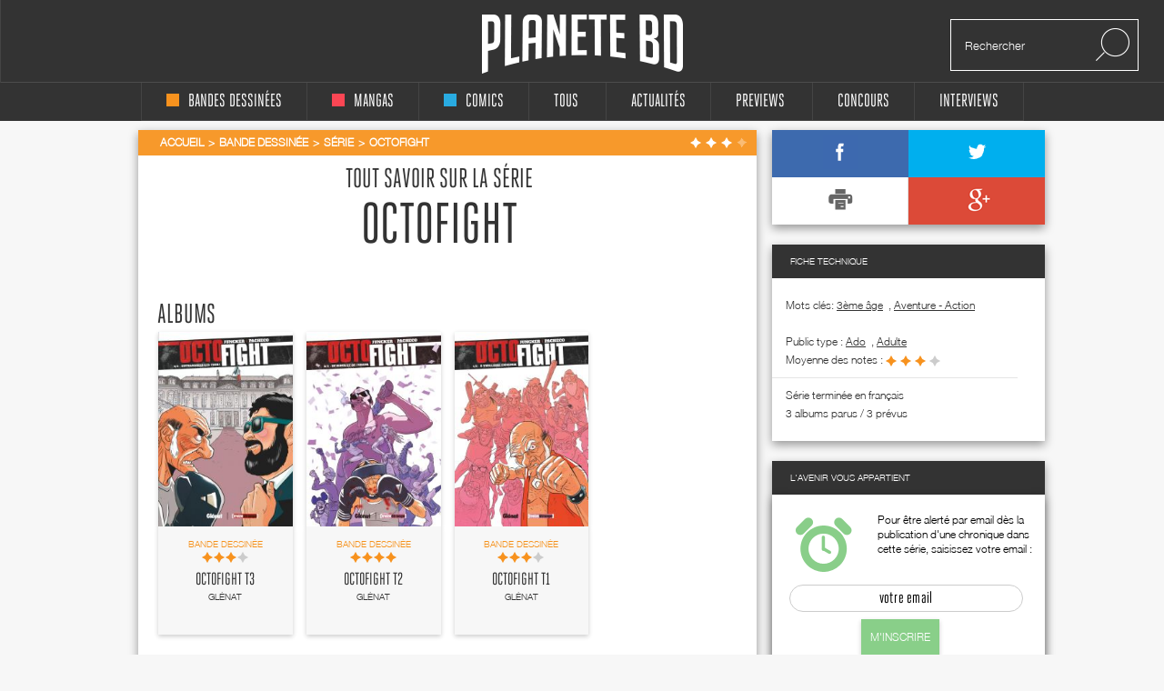

--- FILE ---
content_type: text/html; charset=UTF-8
request_url: https://www.planetebd.com/bd/series/les-octofight/16746.html
body_size: 6777
content:
<!DOCTYPE html PUBLIC "-//W3C//DTD XHTML 1.0 Transitional//EN" "http://www.w3.org/TR/xhtml1/DTD/xhtml1-transitional.dtd">
<html xmlns="http://www.w3.org/1999/xhtml" lang="fr" xml:lang="fr">
<head>
  <!--  meta -->
             <meta content="text/html; charset=utf-8" http-equiv="Content-Type" />
                      <meta name="description" content="Octofight, bd " />
                      <meta name="title" content="Octofight" />
                     
  <link rel="canonical" href="https://www.planetebd.com/bd/series/octofight/16746.html" />

          <meta property="og:title" content="Tout savoir sur les séries proposées par Planetebd"/>
    <meta property="og:description" content="Tout savoir sur les séries proposées par Planetebd"/>
<meta property="og:type" content="book"/>
<meta property="og:url" content="https://www.planetebd.com/series/Octofight%26type_id%3D1"/>
<meta property="og:site_name" content="planetebd.com"/>
    <meta property="fb:app_id" content="190758927615608" />
  <link rel="stylesheet" type="text/css" media="screen" href="https://static.planetebd.com/sw-combine/459cb1dc4fa76b8c3948dfa4933b8890.css?v=312" />
<script type="text/javascript" src="https://static.planetebd.com/sw-combine/aa9b219f67624074aa6ae611eb06bda0.js?v=312"></script>
  <title>Octofight, série bd</title>
  <meta name="google-site-verification" content="06xsVISqHHg7-D_0fA8sHKsYO5QaXFFZsImUjs99tWc" />
  <meta name="google-site-verification" content="E7PCcQYMFvo1-bwEZ5laCr_pdevFJpumkOht9JGJxTQ" />

  <!-- cultureG master tag -->
  <script type="application/javascript" src="https://do69ll745l27z.cloudfront.net/scripts/master/planetebd.js" async></script>

  <!-- common google DFP call -->
  <script async='async' src='https://www.googletagservices.com/tag/js/gpt.js'></script>
  <script>
    var googletag = googletag || {};
    googletag.cmd = googletag.cmd || [];
  </script>
   <!-- ads for planetebd -->
   <script>
    googletag.cmd.push(function() {
      googletag.defineSlot('/6479159/website_dressing', [1366, 1038], 'div-gpt-ad-1519577324962-0').addService(googletag.pubads());
      googletag.defineSlot('/6479159/header', [[728, 90], [900, 250]], 'div-gpt-ad-1519577165659-0').addService(googletag.pubads());
      googletag.defineSlot('/6479159/rightColumn', [[300, 100], [300, 600], [300, 250]], 'div-gpt-ad-1518971249730-0').addService(googletag.pubads());
      googletag.pubads().enableSingleRequest();
      googletag.pubads().collapseEmptyDivs();
      googletag.enableServices();
  });
  </script>
  <!-- start for cultureg ads -->
  <script src='//www.smartadserver.com/config.js?nwid=104' type="text/javascript"></script>
  <script type="text/javascript">
    sas.setup({ domain: '//www.smartadserver.com'});
  </script>
  <script type="text/javascript">
    if(document.location.pathname == "/")
      cgPageId = 631820; //planetebd.com/hp
    else
      cgPageId = 631821; //planetebd.com/rg

	  sas.call("onecall", {
  		siteId:		95444, 
		  pageId:		cgPageId,
		  formatId:	'1391,920,922',
		  target:		''
	  });
  </script>
  <!-- end for cultureg ads -->
  <!-- ads for perfecto -->
  <script>
    googletag.cmd.push(function() {
      googletag.defineSlot('/5646810647/dfp-PlaneteBD-Giga', [950, 250], 'div-gpt-ad-1520605250165-0').addService(googletag.pubads());
      googletag.defineSlot('/5646810647/dfp-PlaneteBD-Habillage', [1, 1], 'div-gpt-ad-1520605250165-1').addService(googletag.pubads());
      googletag.defineSlot('/5646810647/dfp-PlaneteBD-Mega', [728, 90], 'div-gpt-ad-1520605250165-2').addService(googletag.pubads());
      googletag.defineSlot('/5646810647/dfp-PlaneteBD-Pave', [300, 250], 'div-gpt-ad-1520605250165-3').addService(googletag.pubads());
      googletag.pubads().enableSingleRequest();
      googletag.enableServices();
    });
  </script>



  <meta charset="utf-8">
  <meta http-equiv="X-UA-Compatible" content="IE=edge,chrome=1">
  <meta name="viewport" content="width=device-width, initial-scale=1">
 </head>

<body>
<div id="fb-root"></div>
<script>
  window.fbAsyncInit = function() {
    FB.init({
      appId      : 190758927615608,
      xfbml      : true,
      version    : 'v2.5'
    });
  };
  fbSDK('script', 'facebook-jssdk');
</script>

<div class="main-wrap">

  <div id="website-dressing-container">
    <div id="website-dressing">
      <div id='div-gpt-ad-1519577324962-0'>
        <script>
          googletag.cmd.push(function() { googletag.display('div-gpt-ad-1519577324962-0'); });
        </script>
      </div>      
    </div>
  </div>

  <input id="main-nav-check" type="checkbox">
  <div class="container head" style="width: 100%">
    <div class ="header" id="header">
    
<label for="main-nav-check" id="iconMenuMobile" class="toggle" onclick="" title="Menu">≡</label>
<div class="menu-trigger"></div>
<a href="/" title="Planete BD" id="logo">Planete</a>
<div class="search">
    <form action="/recherche" method="GET">
        <input type="text" placeholder="Rechercher" name="mot-clef">
        <button class="search-submit-btn" disabled type="submit"><img src="/styles/originalversion/frontend/img/ico_search.png" alt="Search Icone"></button>
    </form>
</div>
    </div>
  </div>

  <nav class="menu_mobile">
    
<div id="menu">
    <label class="toggle" title="Close" onclick="" for="main-nav-check" style="right: 0; top: 15px;">×</label>
    <ul>

        <li>
            <a href="/accueil/bd/1.html" title="page d'accueil bd">
                <div class ="color-indicator-type-1"></div>bandes dessinées
            </a>

            <label class="toggle-sub" id="toggle_display_disabled" onclick="" for="fof">►</label>
            <input id="fof" class="sub-nav-check" type="checkbox">

            <ul id="fof-sub" class="sub-nav" style="top: 0;">
                <li class="sub-heading">
                    bandes dessinées
                    <label class="toggle" title="Back" onclick="" for="fof"  style="right:0; top:10px; font-size:29px;">►</label>
                </li>
                <li>
                    <a href="/actualites/bande-dessinee.html" title="actualités bds">Actualités</a>
                </li>
                <li>
                    <a href="/recherche/type/bd-1/nouveaute.html" title="nouveautés bd">Nouvelles chroniques</a>
                </li>
                <li>
                    <a href="/a-paraitre/bd/1.html" title="bd à paraître">À paraitre</a>
                </li>
                <li>
                    <a href="/recherche/type/bd-1/note/4.html" title="bd bédiens d'or">Tous les&nbsp;
                        <img src="/styles/originalversion/frontend/img/ico_star_y.png" alt="Grey Star">
                        <img src="/styles/originalversion/frontend/img/ico_star_y.png" alt="Grey Star">
                        <img src="/styles/originalversion/frontend/img/ico_star_y.png" alt="Grey Star">
                        <img src="/styles/originalversion/frontend/img/ico_star_y.png" alt="Grey Star">
                    </a>
                </li>
                <li>
                    <a href="/recherche/type/bd-1/note/3.html" title="bd bédiens d'argent">Tous les&nbsp;
                        <img src="/styles/originalversion/frontend/img/ico_star_y.png" alt="Grey Star">
                        <img src="/styles/originalversion/frontend/img/ico_star_y.png" alt="Grey Star">
                        <img src="/styles/originalversion/frontend/img/ico_star_y.png" alt="Grey Star">
                        <img src="/styles/originalversion/frontend/img/ico_star_grey.png" alt="Bold Grey Star">
                    </a>
                </li>
                <li>
                    <a href="/mots-cles/1.html">Par Mots Clés</a>
                </li>
                <li>
                    <a href="#">Par Public</a>
                    <label class="toggle-sub" id="toggle_display" onclick="" for="fof-portfolio-public">►</label>
                    <input id="fof-portfolio-public" class="sub-nav-check" type="checkbox">

                    <ul id="fof-portfolio-sub" class="sub-nav" style="top: 0;">
                        <li class="sub-heading">
                            Par Public
                            <label class="toggle" title="Back" onclick="" for="fof-portfolio-public"  style="right:0; top:10px; font-size:29px;">►</label>
                        </li>
                        <li>
                            <a href="/recherche/type/bd-1/public/enfant-1.html" title="bd enfant">Enfant</a>
                            <input id="fof-history" class="sub-nav-check" type="checkbox">
                        </li>
                                                <li>
                            <a href="/recherche/type/bd-1/public/ado-2.html" title="bd ado">Ado</a>
                            <input id="fof-history" class="sub-nav-check" type="checkbox">
                        </li>
                                                <li>
                            <a href="/recherche/type/bd-1/public/adulte-3.html" title="bd adulte">Adulte</a>
                            <input id="fof-history" class="sub-nav-check" type="checkbox">
                        </li>
                                            </ul>
                </li>
                <li>
                    <a href="/interviews/bande-dessinee.html" title="interviews bande dessinées">interviews</a>
                </li>
            </ul>
        </li>

        <li>
            <a href="/accueil/manga/2.html" title="page d'accueil manga">
                <div class ="color-indicator-type-2"></div>mangas
            </a>

            <label class="toggle-sub" id="toggle_display_disabled" onclick="" for="fast-apps">►</label>
            <input id="fast-apps" class="sub-nav-check" type="checkbox">

            <ul id="fa-sub" class="sub-nav" style="top: 0;">
                <li class="sub-heading">
                    mangas
                    <label class="toggle" title="Back" onclick="" for="fast-apps"  style="right:0; top:10px; font-size:29px;">►</label>
                </li>
                <li>
                    <a href="/actualites/manga.html" title="actualités mangas">Actualités</a>
                </li>
                <li>
                    <a href="/recherche/type/manga-2/nouveaute.html" title="nouveautés manga">Nouvelles chroniques</a>
                </li>
                <li>
                    <a href="/a-paraitre/manga/2.html" title="manga à paraître">à paraître</a>
                </li>
                <li>
                    <a href="/recherche/type/manga-2/note/4.html" title="manga mangarins d'or">Tous les&nbsp;
                        <img src="/styles/originalversion/frontend/img/ico_star_r.png" alt="Grey Star">
                        <img src="/styles/originalversion/frontend/img/ico_star_r.png" alt="Grey Star">
                        <img src="/styles/originalversion/frontend/img/ico_star_r.png" alt="Grey Star">
                        <img src="/styles/originalversion/frontend/img/ico_star_r.png" alt="Grey Star">
                    </a>
                </li>
                <li>
                    <a href="/recherche/type/manga-2/note/3.html" title="manga bédiens d'argent">Tous les&nbsp;
                        <img src="/styles/originalversion/frontend/img/ico_star_r.png" alt="Grey Star">
                        <img src="/styles/originalversion/frontend/img/ico_star_r.png" alt="Grey Star">
                        <img src="/styles/originalversion/frontend/img/ico_star_r.png" alt="Grey Star">
                        <img src="/styles/originalversion/frontend/img/ico_star_grey.png" alt="Bold Grey Star">
                    </a>
                </li>

                <li>
                    <a href="/mots-cles/2.html">Par Mots Clés</a>
                </li>


                <!--<li>
                    <a href="" title="previews manga">previews</a>
                </li>-->
                <!--
                        <li>
                            <a href="#">Concours</a>
                        </li>
                        <li>
                            <a href="#">Dossiers</a>
                        </li>
                        -->
                <li>
                    <a href="#">Par Public</a>
                    <label class="toggle-sub" id="toggle_display" onclick="" for="fa-portfolio-public">►</label>
                    <input id="fa-portfolio-public" class="sub-nav-check" type="checkbox">

                    <ul id="fa-portfolio-sub" class="sub-nav" style="top: 0;">
                        <li class="sub-heading">
                            Par Public
                            <label class="toggle" title="Back" onclick="" for="fa-portfolio-public"  style="right:0; top:10px; font-size:29px;">►</label>
                        </li>
                        <li>
                            <a href="/recherche/type/manga-2/public/enfant-1.html" title="manga enfant">Enfant</a>
                            <input id="fof-history" class="sub-nav-check" type="checkbox">
                        </li>
                                                <li>
                            <a href="/recherche/type/manga-2/public/ado-2.html" title="manga ado">Ado</a>
                            <input id="fof-history" class="sub-nav-check" type="checkbox">
                        </li>
                                                <li>
                            <a href="/recherche/type/manga-2/public/adulte-3.html" title="manga adulte">Adulte</a>
                            <input id="fof-history" class="sub-nav-check" type="checkbox">
                        </li>
                                            </ul>
                </li>

                <li>
                    <a href="/interviews/manga.html" title="interviews mangas">interviews</a>
                </li>
            </ul>

        </li>

        <li>
            <a href="/accueil/comics/3.html" title="page d'accueil comics">
                <div class ="color-indicator-type-3"></div>comics
            </a>

            <label class="toggle-sub" id="toggle_display_disabled" onclick="" for="jemcon">►</label>
            <input id="jemcon" class="sub-nav-check" type="checkbox">

            <ul id="jemcon-sub" class="sub-nav" style="top: 0;">
                <li class="sub-heading">
                    comics
                    <label class="toggle" title="Back" onclick="" for="jemcon"  style="right:0; top:10px; font-size:29px;">►</label>
                </li>
                <li>
                    <a href="/actualites/comics.html" title="actualités comics">Actualités</a>
                </li>
                <li>
                    <a href="/recherche/type/comics-3/nouveaute.html" title="nouveautés comics">Nouvelles chroniques</a>
                </li>
                <li>
                    <a href="/a-paraitre/comics/3.html" title="comics à paraître">à paraître
                    </a>
                </li>
                <li>
                    <a href="/recherche/type/comics-3/note/4.html" title="comics bédiens d'or">Tous les&nbsp;
                        <img src="/styles/originalversion/frontend/img/ico_star_b.png" alt="Grey Star">
                        <img src="/styles/originalversion/frontend/img/ico_star_b.png" alt="Grey Star">
                        <img src="/styles/originalversion/frontend/img/ico_star_b.png" alt="Grey Star">
                        <img src="/styles/originalversion/frontend/img/ico_star_b.png" alt="Grey Star">
                    </a>
                </li>
                <li>
                    <a href="/recherche/type/comics-3/note/3.html" title="comics bédiens d'argent">Tous les&nbsp;
                        <img src="/styles/originalversion/frontend/img/ico_star_b.png" alt="Grey Star">
                        <img src="/styles/originalversion/frontend/img/ico_star_b.png" alt="Grey Star">
                        <img src="/styles/originalversion/frontend/img/ico_star_b.png" alt="Grey Star">
                        <img src="/styles/originalversion/frontend/img/ico_star_grey.png" alt="Bold Grey Star">
                    </a>
                </li>

                <li>
                    <a href="/mots-cles/3.html">Par Mots Clés</a>
                </li>

               <!-- <li>
                    <a href="" title="previews comics">previews</a>
                </li>-->
                <!--
                <li>
                    <a href="#">Concours</a>
                </li>
                <li>
                    <a href="#">Dossiers</a>
                </li>
                -->
                <li>
                    <a href="#">Par Public</a>
                    <label class="toggle-sub" id="toggle_display" onclick="" for="jemcon-portfolio-public">►</label>
                    <input id="jemcon-portfolio-public" class="sub-nav-check" type="checkbox">

                    <ul id="jemcon-portfolio-sub" class="sub-nav" style="top: 0;">
                        <li class="sub-heading">
                            Par Public
                            <label class="toggle" title="Back" onclick="" for="jemcon-portfolio-public"  style="right:0; top:10px; font-size:29px;">►</label>
                        </li>
                        <li>
                            <a href="/recherche/type/comics-3/public/enfant-1.html" title="comics enfant">Enfant</a>
                            <input id="fof-history" class="sub-nav-check" type="checkbox">
                        </li>
                                                <li>
                            <a href="/recherche/type/comics-3/public/ado-2.html" title="comics ado">Ado</a>
                            <input id="fof-history" class="sub-nav-check" type="checkbox">
                        </li>
                                                <li>
                            <a href="/recherche/type/comics-3/public/adulte-3.html" title="comics adulte">Adulte</a>
                            <input id="fof-history" class="sub-nav-check" type="checkbox">
                        </li>
                                            </ul>
                </li>

                <li>
                    <a href="/interviews/comics.html" title="interviews comics">interviews</a>
                </li>

            </ul>
        </li>

        <li>
            <a href="/" title="accueil Planète BD">tous
            </a>

            <label class="toggle-sub" id="toggle_display_disabled" onclick="" for="all">►</label>
            <input id="all" class="sub-nav-check" type="checkbox">

            <ul id="all-sub" class="sub-nav" style="top: 0;">
                <li class="sub-heading">
                    tous
                    <label class="toggle" title="Back" onclick="" for="all"  style="right:0; top:10px; font-size:29px;">►</label>
                </li>
                <li>
                    <a href="/actualites/bande-dessinee-manga-comics.html" title="actualités">Actualités</a>
                </li>
                <li>
                    <a href="/recherche.html" title="nouveautés">Nouvelles chroniques</a>
                </li>
                <li>
                    <a href="/a-paraitre/bande-dessinee-manga-comics.html" title="à paraître">à paraître</a>
                </li>
                <li>
                    <a href="/recherche/note/4.html" title="bédiens d'or">Tous les&nbsp;
                        <img src="/styles/originalversion/frontend/img/ico_star_g.png" alt="Grey Star">
                        <img src="/styles/originalversion/frontend/img/ico_star_g.png" alt="Grey Star">
                        <img src="/styles/originalversion/frontend/img/ico_star_g.png" alt="Grey Star">
                        <img src="/styles/originalversion/frontend/img/ico_star_g.png" alt="Grey Star">
                    </a>
                </li>
                <li>
                    <a href="/recherche/note/3.html" title="bédiens d'argent">Tous les&nbsp;
                        <img src="/styles/originalversion/frontend/img/ico_star_g.png" alt="Grey Star">
                        <img src="/styles/originalversion/frontend/img/ico_star_g.png" alt="Grey Star">
                        <img src="/styles/originalversion/frontend/img/ico_star_g.png" alt="Grey Star">
                        <img src="/styles/originalversion/frontend/img/ico_star_grey.png" alt="Bold Grey Star">
                    </a>
                </li>
               <!-- <li>
                    <a href="" title="idées cadeaux">idées cadeaux</a>
                </li>-->
                <!--<li>
                    <a href="" title="previews">previews</a>
                </li>-->
                <li>
                    <a href="/mots-cles.html">Par Mots Clés</a>
                </li>
                <!--<li>
                    <a href="" title="previews bd">previews</a>
                </li>-->
                <!--
                <li>
                    <a href="#">Concours</a>
                </li>
                <li>
                    <a href="#">Dossiers</a>
                </li>
                -->                
                <li>
                    <a href="#">Par Public</a>
                    <label class="toggle-sub" id="toggle_display" onclick="" for="all-portfolio-public">►</label>
                    <input id="all-portfolio-public" class="sub-nav-check" type="checkbox">

                    <ul id="all-portfolio-sub" class="sub-nav" style="top: 0;">
                        <li class="sub-heading">
                            Par Public
                            <label class="toggle" title="Back" onclick="" for="all-portfolio-public"  style="right:0; top:10px; font-size:29px;">►</label>
                        </li>
                        <li>
                            <a href="/recherche/public/enfant-1.html" title="bd enfant">Enfant</a>
                            <input id="fof-history" class="sub-nav-check" type="checkbox">
                        </li>
                                                <li>
                            <a href="/recherche/public/ado-2.html" title="bd ado">Ado</a>
                            <input id="fof-history" class="sub-nav-check" type="checkbox">
                        </li>
                                                <li>
                            <a href="/recherche/public/adulte-3.html" title="bd adulte">Adulte</a>
                            <input id="fof-history" class="sub-nav-check" type="checkbox">
                        </li>
                                            </ul>
                </li>
                <li>
                    <a href="/interviews/bande-dessinee-manga-comics.html" title="interviews">interviews</a>
                </li>
                <!--<li>
                    <a href="" title="dossiers">dossiers</a>
                </li>-->
            </ul>
        </li>
        <!--<li>
            <a href="" title="accueil idées cadeaux"><b>idées cadeaux</b>
            </a>
            <label class="toggle-sub" id="toggle_display_disabled" onclick="" for="gift">►</label>
            <input id="gift" class="sub-nav-check" type="checkbox">

            <ul id="gift-sub" class="sub-nav" style="top: 0;">
                <li class="sub-heading">
                    idées cadeaux
                    <label class="toggle" title="Back" onclick="" for="gift"  style="right:0; top:10px; font-size:29px;">►</label>
                </li>
                <li>
                    <a href="" title="idées cadeaux bd">bandes dessinées</a>
                </li>
                <li>
                    <a href="" title="idées cadeaux mangas">mangas</a>
                </li>
                <li>
                    <a href="" title="idées cadeaux comics">comics</a>
                </li>
                <li>
                    <a href="" title="accueil">Tous types</a>
                </li>
            </ul>
        </li>-->

        <li>
            <a href="/actualites/bande-dessinee-manga-comics.html" title="actualités">Actualités
            </a>

            <label class="toggle-sub" id="toggle_display_disabled" onclick="" for="preview">►</label>
            <input id="preview" class="sub-nav-check" type="checkbox">

            <ul id="preview-sub" class="sub-nav" style="top: 0;">
                <li class="sub-heading">
                    Actualités
                    <label class="toggle" title="Back" onclick="" for="preview"  style="right:0; top:10px; font-size:29px;">►</label>
                </li>
               <!-- <li>
                    <a href="" title="previews bd">previews</a>
                </li>-->
                <li>
                    <a href="/actualites/bande-dessinee.html" title="actualités bds"><div class ="color-indicator-type-1"></div>bandes dessinées</a>
                </li>
                <li>
                    <a href="/actualites/manga.html" title="actualités mangas"><div class ="color-indicator-type-2"></div>mangas</a>
                </li>
                <li>
                    <a href="/actualites/comics.html" title="actualités comics"><div class ="color-indicator-type-3"></div>comics</a>
                </li>
                <li>
                    <a href="/actualites/bande-dessinee-manga-comics.html" title="actualités">Tous types</a>
                </li>
            </ul>
        </li>
        <li>
            <a href="/preview-bande-dessinee-manga-comics.html" title="previews">Previews</a>
       </li>

        <li>
            <a href="/concours/bande-dessinee-manga-comics.html" title="accueil des concours">concours
            </a>
            <label class="toggle-sub" id="toggle_display_disabled" onclick="" for="contest">►</label>
            <input id="contest" class="sub-nav-check" type="checkbox">

            <ul id="contest-sub" class="sub-nav" style="top: 0;">
                <li class="sub-heading">
                    concours
                    <label class="toggle" title="Back" onclick="" for="contest"  style="right:0; top:10px; font-size:29px;">►</label>
                </li>
                            </ul>
        </li>


        <li>
            <a href="/interviews/bande-dessinee-manga-comics.html" title="accueil des interviews">interviews
            </a>
            <label class="toggle-sub" id="toggle_display_disabled" onclick="" for="interview">►</label>
            <input id="interview" class="sub-nav-check" type="checkbox">

            <ul id="interview-sub" class="sub-nav" style="top: 0;">
                <li class="sub-heading">
                    interviews
                    <label class="toggle" title="Back" onclick="" for="interview"  style="right:0; top:10px; font-size:29px;">►</label>
                </li>

                                    <li><a href="/interview/hub/1593.html" title="interview de Hub"><div class ="color-indicator-type-1"></div>Hub</a></li>
                                    <li><a href="/interview/benoit-dahan/1592.html" title="interview de Benoît Dahan"><div class ="color-indicator-type-1"></div>Benoît Dahan</a></li>
                                    <li><a href="/interview/jean-dytar/1591.html" title="interview de Jean Dytar"><div class ="color-indicator-type-1"></div>Jean Dytar</a></li>
                                    <li><a href="/interview/franck-biancarelli/1589.html" title="interview de Franck Biancarelli"><div class ="color-indicator-type-1"></div>Franck Biancarelli</a></li>
                                    <li><a href="/interview/bastien-vives/1590.html" title="interview de Bastien Vives "><div class ="color-indicator-type-1"></div>Bastien Vives </a></li>
                            </ul>
        </li>



    </ul>
</div>
  </nav>
    <div class="wrap"  >
      <div class="banner">
        <!-- planetebd planetebd dfp tag -->
        <div id='div-gpt-ad-1519577165659-0'>
          <script>
            googletag.cmd.push(function() { googletag.display('div-gpt-ad-1519577165659-0'); });
          </script>
        </div>        
      </div>
      <div class="body">
        <div class="container">
          

<div class="content">
    <div class="box-white">
        
    <div class="breadcrumbs yellow hh" itemscope itemtype="http://data-vocabulary.org/Breadcrumb">

        <ul>
            <li><a href="/" title="page d'accueil planeteBD" itemprop="url"><span itemprop="title">Accueil</span></a></li>
            <li><a href="/accueil/bd/1.html#accueil" title="Bande dessinée" itemprop="url"><span itemprop="title">Bande dessinée</span></a></li>

                            <li><a  itemprop="url" href="/bd/series/octofight/16746.html#fil" title="Octofight"><span itemprop="title">Série</span></a></li>
                <li class="active"><a  itemprop="url" href="/bd/series/octofight/16746.html#fil" title="Octofight"><span itemprop="title">Octofight</span></a></li>
                </ul><div class="stars">

            <img src="/styles/originalversion/frontend/img/ico_star_w.png" alt="White Star">
            <img src="/styles/originalversion/frontend/img/ico_star_w.png" alt="White Star">
            <img src="/styles/originalversion/frontend/img/ico_star_w.png" alt="White Star">
    
            <img src="/styles/originalversion/frontend/img/ico_star_l.png" alt="Light Star">
    

<div class="mark-information">
    <h2>CHEF D'ŒUVRE&nbsp;&nbsp;
            <img src="/styles/originalversion/frontend/img/ico_star_green.png" alt="Green Star">
            <img src="/styles/originalversion/frontend/img/ico_star_green.png" alt="Green Star">
            <img src="/styles/originalversion/frontend/img/ico_star_green.png" alt="Green Star">
            <img src="/styles/originalversion/frontend/img/ico_star_green.png" alt="Green Star">
        </h2>

    <h2>TRÈS BON&nbsp;&nbsp;
            <img src="/styles/originalversion/frontend/img/ico_star_green.png" alt="Green Star">
            <img src="/styles/originalversion/frontend/img/ico_star_green.png" alt="Green Star">
            <img src="/styles/originalversion/frontend/img/ico_star_green.png" alt="Green Star">
            <img src="/styles/originalversion/frontend/img/ico_star_g.png" alt="Dark Star">
    </h2>

    <h2>BON&nbsp;&nbsp;
            <img src="/styles/originalversion/frontend/img/ico_star_green.png" alt="Green Star">
            <img src="/styles/originalversion/frontend/img/ico_star_green.png" alt="Green Star">
                <img src="/styles/originalversion/frontend/img/ico_star_g.png" alt="Dark Star">
            <img src="/styles/originalversion/frontend/img/ico_star_g.png" alt="Dark Star">
        </h2>

    <h2>BOF. MOYEN&nbsp;&nbsp;
        <img src="/styles/originalversion/frontend/img/ico_star_green.png" alt="Green Star">
            <img src="/styles/originalversion/frontend/img/ico_star_g.png" alt="Dark Star">
            <img src="/styles/originalversion/frontend/img/ico_star_g.png" alt="Dark Star">
            <img src="/styles/originalversion/frontend/img/ico_star_g.png" alt="Dark Star">
        </h2>

    <h2>BIDE&nbsp;&nbsp;
            <img src="/styles/originalversion/frontend/img/ico_star_g.png" alt="Dark Star">
            <img src="/styles/originalversion/frontend/img/ico_star_g.png" alt="Dark Star">
            <img src="/styles/originalversion/frontend/img/ico_star_g.png" alt="Dark Star">
            <img src="/styles/originalversion/frontend/img/ico_star_g.png" alt="Dark Star">
        </h2>
</div></div>


            
    </div>



        <div class="series-details">
            <h2>Tout savoir sur la série</h2>
            <h1>Octofight</h1>

            
        </div>


        <div class="search-results series_albums">

            <section>
                <!-- albums without cycle or without any special format -->
                
                
                                            
                                                            <h1>Albums</h1>
                                                            
                        
                        <article>
                            
        <div class="image">

    <a href="/bd/glenat/octofight/euthanasiez-les-tous/43123.html">
                    <img src="https://static.planetebd.com/dynamicImages/album/cover/normal/43/12/album-cover-normal-43123.jpg"  alt=" Octofight T3 : Euthanasiez-les tous ! (0), bd chez Glénat de Juncker, Pacheco" itemprop="image" />            </a>
</div>

<div class="text yellow">
    <div class="cat">Bande dessinée</div>

    <div class="rating">
        
                        <img src="/styles/originalversion/frontend/img/ico_star_y.png" alt="Yellow Star">
                                <img src="/styles/originalversion/frontend/img/ico_star_y.png" alt="Yellow Star">
                                <img src="/styles/originalversion/frontend/img/ico_star_y.png" alt="Yellow Star">
            
            <img src="/styles/originalversion/frontend/img/ico_star_g.png" alt="Grey Star">
    
<div class="mark-information">
    <h2>CHEF D'ŒUVRE&nbsp;&nbsp;
            <img src="/styles/originalversion/frontend/img/ico_star_green.png" alt="Green Star">
            <img src="/styles/originalversion/frontend/img/ico_star_green.png" alt="Green Star">
            <img src="/styles/originalversion/frontend/img/ico_star_green.png" alt="Green Star">
            <img src="/styles/originalversion/frontend/img/ico_star_green.png" alt="Green Star">
        </h2>

    <h2>TRÈS BON&nbsp;&nbsp;
            <img src="/styles/originalversion/frontend/img/ico_star_green.png" alt="Green Star">
            <img src="/styles/originalversion/frontend/img/ico_star_green.png" alt="Green Star">
            <img src="/styles/originalversion/frontend/img/ico_star_green.png" alt="Green Star">
            <img src="/styles/originalversion/frontend/img/ico_star_g.png" alt="Dark Star">
    </h2>

    <h2>BON&nbsp;&nbsp;
            <img src="/styles/originalversion/frontend/img/ico_star_green.png" alt="Green Star">
            <img src="/styles/originalversion/frontend/img/ico_star_green.png" alt="Green Star">
                <img src="/styles/originalversion/frontend/img/ico_star_g.png" alt="Dark Star">
            <img src="/styles/originalversion/frontend/img/ico_star_g.png" alt="Dark Star">
        </h2>

    <h2>BOF. MOYEN&nbsp;&nbsp;
        <img src="/styles/originalversion/frontend/img/ico_star_green.png" alt="Green Star">
            <img src="/styles/originalversion/frontend/img/ico_star_g.png" alt="Dark Star">
            <img src="/styles/originalversion/frontend/img/ico_star_g.png" alt="Dark Star">
            <img src="/styles/originalversion/frontend/img/ico_star_g.png" alt="Dark Star">
        </h2>

    <h2>BIDE&nbsp;&nbsp;
            <img src="/styles/originalversion/frontend/img/ico_star_g.png" alt="Dark Star">
            <img src="/styles/originalversion/frontend/img/ico_star_g.png" alt="Dark Star">
            <img src="/styles/originalversion/frontend/img/ico_star_g.png" alt="Dark Star">
            <img src="/styles/originalversion/frontend/img/ico_star_g.png" alt="Dark Star">
        </h2>
</div>    </div>
    <h2><a href="/bd/glenat/octofight/euthanasiez-les-tous/43123.html#serie" title=" Octofight T3"> Octofight T3</a></h2>
    <h4>Glénat</h4>
</div>
                        </article>

                        
                    
                    
                                            
                            
                        
                        <article>
                            
        <div class="image">

    <a href="/bd/glenat/octofight/de-rides-et-de-fureur/42126.html">
                    <img src="https://static.planetebd.com/dynamicImages/album/cover/normal/42/12/album-cover-normal-42126.jpg"  alt=" Octofight T2 : De rides et de fureur (0), bd chez Glénat de Juncker, Pacheco" itemprop="image" />            </a>
</div>

<div class="text yellow">
    <div class="cat">Bande dessinée</div>

    <div class="rating">
        
                        <img src="/styles/originalversion/frontend/img/ico_star_y.png" alt="Yellow Star">
                                <img src="/styles/originalversion/frontend/img/ico_star_y.png" alt="Yellow Star">
                                <img src="/styles/originalversion/frontend/img/ico_star_y.png" alt="Yellow Star">
                                <img src="/styles/originalversion/frontend/img/ico_star_y.png" alt="Yellow Star">
            
    
<div class="mark-information">
    <h2>CHEF D'ŒUVRE&nbsp;&nbsp;
            <img src="/styles/originalversion/frontend/img/ico_star_green.png" alt="Green Star">
            <img src="/styles/originalversion/frontend/img/ico_star_green.png" alt="Green Star">
            <img src="/styles/originalversion/frontend/img/ico_star_green.png" alt="Green Star">
            <img src="/styles/originalversion/frontend/img/ico_star_green.png" alt="Green Star">
        </h2>

    <h2>TRÈS BON&nbsp;&nbsp;
            <img src="/styles/originalversion/frontend/img/ico_star_green.png" alt="Green Star">
            <img src="/styles/originalversion/frontend/img/ico_star_green.png" alt="Green Star">
            <img src="/styles/originalversion/frontend/img/ico_star_green.png" alt="Green Star">
            <img src="/styles/originalversion/frontend/img/ico_star_g.png" alt="Dark Star">
    </h2>

    <h2>BON&nbsp;&nbsp;
            <img src="/styles/originalversion/frontend/img/ico_star_green.png" alt="Green Star">
            <img src="/styles/originalversion/frontend/img/ico_star_green.png" alt="Green Star">
                <img src="/styles/originalversion/frontend/img/ico_star_g.png" alt="Dark Star">
            <img src="/styles/originalversion/frontend/img/ico_star_g.png" alt="Dark Star">
        </h2>

    <h2>BOF. MOYEN&nbsp;&nbsp;
        <img src="/styles/originalversion/frontend/img/ico_star_green.png" alt="Green Star">
            <img src="/styles/originalversion/frontend/img/ico_star_g.png" alt="Dark Star">
            <img src="/styles/originalversion/frontend/img/ico_star_g.png" alt="Dark Star">
            <img src="/styles/originalversion/frontend/img/ico_star_g.png" alt="Dark Star">
        </h2>

    <h2>BIDE&nbsp;&nbsp;
            <img src="/styles/originalversion/frontend/img/ico_star_g.png" alt="Dark Star">
            <img src="/styles/originalversion/frontend/img/ico_star_g.png" alt="Dark Star">
            <img src="/styles/originalversion/frontend/img/ico_star_g.png" alt="Dark Star">
            <img src="/styles/originalversion/frontend/img/ico_star_g.png" alt="Dark Star">
        </h2>
</div>    </div>
    <h2><a href="/bd/glenat/octofight/de-rides-et-de-fureur/42126.html#serie" title=" Octofight T2"> Octofight T2</a></h2>
    <h4>Glénat</h4>
</div>
                        </article>

                        
                    
                    
                                            
                            
                        
                        <article>
                            
        <div class="image">

    <a href="/bd/glenat/octofight/o-vieillesse-ennemie/41724.html">
                    <img src="https://static.planetebd.com/dynamicImages/album/cover/normal/41/72/album-cover-normal-41724.jpg"  alt=" Octofight T1 : Ô vieillesse ennemie (0), bd chez Glénat de Juncker, Pacheco" itemprop="image" />            </a>
</div>

<div class="text yellow">
    <div class="cat">Bande dessinée</div>

    <div class="rating">
        
                        <img src="/styles/originalversion/frontend/img/ico_star_y.png" alt="Yellow Star">
                                <img src="/styles/originalversion/frontend/img/ico_star_y.png" alt="Yellow Star">
                                <img src="/styles/originalversion/frontend/img/ico_star_y.png" alt="Yellow Star">
            
            <img src="/styles/originalversion/frontend/img/ico_star_g.png" alt="Grey Star">
    
<div class="mark-information">
    <h2>CHEF D'ŒUVRE&nbsp;&nbsp;
            <img src="/styles/originalversion/frontend/img/ico_star_green.png" alt="Green Star">
            <img src="/styles/originalversion/frontend/img/ico_star_green.png" alt="Green Star">
            <img src="/styles/originalversion/frontend/img/ico_star_green.png" alt="Green Star">
            <img src="/styles/originalversion/frontend/img/ico_star_green.png" alt="Green Star">
        </h2>

    <h2>TRÈS BON&nbsp;&nbsp;
            <img src="/styles/originalversion/frontend/img/ico_star_green.png" alt="Green Star">
            <img src="/styles/originalversion/frontend/img/ico_star_green.png" alt="Green Star">
            <img src="/styles/originalversion/frontend/img/ico_star_green.png" alt="Green Star">
            <img src="/styles/originalversion/frontend/img/ico_star_g.png" alt="Dark Star">
    </h2>

    <h2>BON&nbsp;&nbsp;
            <img src="/styles/originalversion/frontend/img/ico_star_green.png" alt="Green Star">
            <img src="/styles/originalversion/frontend/img/ico_star_green.png" alt="Green Star">
                <img src="/styles/originalversion/frontend/img/ico_star_g.png" alt="Dark Star">
            <img src="/styles/originalversion/frontend/img/ico_star_g.png" alt="Dark Star">
        </h2>

    <h2>BOF. MOYEN&nbsp;&nbsp;
        <img src="/styles/originalversion/frontend/img/ico_star_green.png" alt="Green Star">
            <img src="/styles/originalversion/frontend/img/ico_star_g.png" alt="Dark Star">
            <img src="/styles/originalversion/frontend/img/ico_star_g.png" alt="Dark Star">
            <img src="/styles/originalversion/frontend/img/ico_star_g.png" alt="Dark Star">
        </h2>

    <h2>BIDE&nbsp;&nbsp;
            <img src="/styles/originalversion/frontend/img/ico_star_g.png" alt="Dark Star">
            <img src="/styles/originalversion/frontend/img/ico_star_g.png" alt="Dark Star">
            <img src="/styles/originalversion/frontend/img/ico_star_g.png" alt="Dark Star">
            <img src="/styles/originalversion/frontend/img/ico_star_g.png" alt="Dark Star">
        </h2>
</div>    </div>
    <h2><a href="/bd/glenat/octofight/o-vieillesse-ennemie/41724.html#serie" title=" Octofight T1"> Octofight T1</a></h2>
    <h4>Glénat</h4>
</div>
                        </article>

                        
                    
                                </section>


            <section>
                
                            </section>

            
        </div>

    </div>
</div>












<script type="text/javascript">
    $(document).ready(function(e){
        $('#green-button').click(function(e){
            $('#form_subscribe').submit();
        });
    });
</script>
        <aside class="sidebar">
          
<div class="widget widget-share">
    <div class="links">
                    <a class="fb" href="https://www.facebook.com/pages/Planete-BD-wwwplanetebdcom/111905478830873?v=wall" title="Le facebook Planète BD sur la bd" target="_blank"><img src="/styles/originalversion/frontend/img/ico_s_1.png" alt="facebook image"></a>
            <a class="tw" href="https://twitter.com/PlaneteBD" title="Le twitter Planète BD sur la bd" target="_blank"><img src="/styles/originalversion/frontend/img/ico_s_2.png" alt="twitter image"></a>
            <a href="#" target="_blank" class="white"><img src="/styles/originalversion/frontend/img/ico_s_3.png" alt=""></a>
            <a href="https://plus.google.com/share?url=" class="g_plus" onclick="popitup($(this).attr('href')); return false;"><img src="/styles/originalversion/frontend/img/ico_s_5.png" alt="google+ image"></a>
            </div>
</div>


<div class="widget">
    <h3>Fiche technique</h3>
    <div class="author_information">

		        Mots clés:
                <span class="entitled" ><a href="/recherche/genre/eme-age-52.html#genre" title="3ème âge" itemprop="url">3ème âge</a></span>
		, 		        <span class="entitled" ><a href="/recherche/genre/aventure-action-1.html#genre" title="Aventure - Action" itemprop="url">Aventure - Action</a></span>
				
                <br><br>
        Public type :
                    <span class="entitled_public"><a href="/recherche/public/ado-2.html" title="ado">ado</a></span>
            ,
                    <span class="entitled_public"><a href="/recherche/public/adulte-3.html" title="adulte">adulte</a></span>
            
        <br>

        <div class="rating">Moyenne des notes : 
                        <img src="/styles/originalversion/frontend/img/ico_star_y.png" alt="Yellow Star">
                                <img src="/styles/originalversion/frontend/img/ico_star_y.png" alt="Yellow Star">
                                <img src="/styles/originalversion/frontend/img/ico_star_y.png" alt="Yellow Star">
            
            <img src="/styles/originalversion/frontend/img/ico_star_g.png" alt="Grey Star">
    
<div class="mark-information">
    <h2>CHEF D'ŒUVRE&nbsp;&nbsp;
            <img src="/styles/originalversion/frontend/img/ico_star_green.png" alt="Green Star">
            <img src="/styles/originalversion/frontend/img/ico_star_green.png" alt="Green Star">
            <img src="/styles/originalversion/frontend/img/ico_star_green.png" alt="Green Star">
            <img src="/styles/originalversion/frontend/img/ico_star_green.png" alt="Green Star">
        </h2>

    <h2>TRÈS BON&nbsp;&nbsp;
            <img src="/styles/originalversion/frontend/img/ico_star_green.png" alt="Green Star">
            <img src="/styles/originalversion/frontend/img/ico_star_green.png" alt="Green Star">
            <img src="/styles/originalversion/frontend/img/ico_star_green.png" alt="Green Star">
            <img src="/styles/originalversion/frontend/img/ico_star_g.png" alt="Dark Star">
    </h2>

    <h2>BON&nbsp;&nbsp;
            <img src="/styles/originalversion/frontend/img/ico_star_green.png" alt="Green Star">
            <img src="/styles/originalversion/frontend/img/ico_star_green.png" alt="Green Star">
                <img src="/styles/originalversion/frontend/img/ico_star_g.png" alt="Dark Star">
            <img src="/styles/originalversion/frontend/img/ico_star_g.png" alt="Dark Star">
        </h2>

    <h2>BOF. MOYEN&nbsp;&nbsp;
        <img src="/styles/originalversion/frontend/img/ico_star_green.png" alt="Green Star">
            <img src="/styles/originalversion/frontend/img/ico_star_g.png" alt="Dark Star">
            <img src="/styles/originalversion/frontend/img/ico_star_g.png" alt="Dark Star">
            <img src="/styles/originalversion/frontend/img/ico_star_g.png" alt="Dark Star">
        </h2>

    <h2>BIDE&nbsp;&nbsp;
            <img src="/styles/originalversion/frontend/img/ico_star_g.png" alt="Dark Star">
            <img src="/styles/originalversion/frontend/img/ico_star_g.png" alt="Dark Star">
            <img src="/styles/originalversion/frontend/img/ico_star_g.png" alt="Dark Star">
            <img src="/styles/originalversion/frontend/img/ico_star_g.png" alt="Dark Star">
        </h2>
</div></div>

        <div class="border"></div>

                    Série terminée en français <br>
                            3             albums parus / 3             prévus         

        

        
        
        
            </div>
</div>
<!-- right column advertisment -->
<div class="widget ad_300x250">
    <!-- planetebd planetebd dfp tag -->
    <div id='div-gpt-ad-1518971249730-0'>
        <script>
            googletag.cmd.push(function() { googletag.display('div-gpt-ad-1518971249730-0'); });
        </script>
    </div>
</div><div class="widget">
    <h3>L'avenir vous appartient</h3>
    <div class="widget newsletter">

        <div class="newsletter">
            <div class="image">
                <img src="/styles/originalversion/frontend/img/clock_big_g.png" width="64" height="62"/>
            </div>

            <div class="text">
                <p>Pour être alerté par email dès la publication d'une chronique dans cette série, saisissez votre email :</p>
            </div>
        </div>

        <form class="newsletter_form" action="/series/subscribeSeriesAlert" method="POST" id="form_subscribe">
            <input type="hidden" name="form_data[series][16746]" value="16746" />
            <p>
                <input type="text" name="form_data[email]" onFocus="javascript:this.value=''" value="votre email">

                <a class="btn btn-green-news" id="green-button">M'inscrire</a>

            </p>
        </form>
    </div>
</div>

                </aside>
        </div>
      </div>
    <div class="footer">
            <div class="container">
        <img src="/styles/originalversion/frontend/img/logo_f.png" alt="Footer planeteBD logo">
        <ul>
            <li><a href="/qui-sommes-nous.html" title="qui sommes nous">qui sommes nous</a></li>
            <li><a href="/contact.html" title="contactez-nous">contactez-nous</a></li>
            <li><a href="/rss-bande-dessinee-manga-comics.html" title="flux rss">flux rss</a></li>
            <li><a href="/publicite.html" title="recrutement">publicité</a></li>
            <li><a href="/recrutement.html" title="recrutement">recrutement</a></li>
            <li><a href="/mentions-legales.html" title="mentions légales">mentions légales</a></li>
        </ul>
    </div>
      </div>

    </div>

</div>

<!--  google analytics -->

  <script type="text/javascript">
  var _gaq = _gaq || [];
  _gaq.push(['_setAccount', 'UA-127842-1']);
  _gaq.push(['_setDomainName', 'planetebd.com']);
  _gaq.push(['_setAllowHash', false]);

  _gaq.push(['_trackPageview']);

  (function() {
  var ga = document.createElement('script'); ga.type = 'text/javascript'; ga.async = true;
  ga.src = ('https:' == document.location.protocol ? 'https://ssl' : 'http://www') + '.google-analytics.com/ga.js';
  var s = document.getElementsByTagName('script')[0]; s.parentNode.insertBefore(ga, s);
  })();
</script>

<!-- Google tag G4 (gtag.js) -->
<script async src="https://www.googletagmanager.com/gtag/js?id=G-YXJFCC5VE2"></script>
<script>
  window.dataLayer = window.dataLayer || [];
  function gtag(){dataLayer.push(arguments);}
  gtag('js', new Date());

  gtag('config', 'G-YXJFCC5VE2');
</script>
<script type="text/javascript">
  var links = document.getElementsByTagName('a');
  for(i = 0; i < links.length; i++)
  {
    if (links[i].href.indexOf(location.host) == -1 && links[i].href.match(/^http:\/\//i))
    {
      links[i].onclick = function()
      {
        var hostname = this.href.match(/^http:\/\/(.+?)(?:\/|$)/i);
        _gaq.push( ['_trackEvent', 'OutBound', hostname[1] , this.href.replace(/^http:\/\//i , '')] );
      }
    }
  }
</script>


</body>
</html>


--- FILE ---
content_type: text/html; charset=utf-8
request_url: https://www.google.com/recaptcha/api2/aframe
body_size: 269
content:
<!DOCTYPE HTML><html><head><meta http-equiv="content-type" content="text/html; charset=UTF-8"></head><body><script nonce="zVAU-wDxLgaIBU4R0V02CA">/** Anti-fraud and anti-abuse applications only. See google.com/recaptcha */ try{var clients={'sodar':'https://pagead2.googlesyndication.com/pagead/sodar?'};window.addEventListener("message",function(a){try{if(a.source===window.parent){var b=JSON.parse(a.data);var c=clients[b['id']];if(c){var d=document.createElement('img');d.src=c+b['params']+'&rc='+(localStorage.getItem("rc::a")?sessionStorage.getItem("rc::b"):"");window.document.body.appendChild(d);sessionStorage.setItem("rc::e",parseInt(sessionStorage.getItem("rc::e")||0)+1);localStorage.setItem("rc::h",'1768932238914');}}}catch(b){}});window.parent.postMessage("_grecaptcha_ready", "*");}catch(b){}</script></body></html>